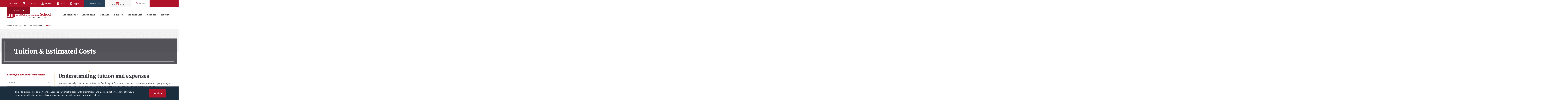

--- FILE ---
content_type: text/html; charset=utf-8
request_url: https://www.brooklaw.edu/Admissions/Tuition
body_size: 13158
content:



<!DOCTYPE html>
<html lang="en" dir="ltr">
<head>
    
<script>(function(w,d,s,l,i){w[l]=w[l]||[];w[l].push({'gtm.start':
        new Date().getTime(),event:'gtm.js'});var f=d.getElementsByTagName(s)[0],
        j=d.createElement(s),dl=l!='dataLayer'?'&l='+l:'';j.async=true;j.src=
        'https://www.googletagmanager.com/gtm.js?id='+i+dl;f.parentNode.insertBefore(j,f);
})(window,document,'script','dataLayer','GTM-NR569XB');</script>
    
<script>
    window.dataLayer = window.dataLayer || [];
    function gtag() { dataLayer.push(arguments); }
    gtag('js', new Date());
    gtag('config', 'UA-2059133-1');
    gtag('config', 'UA-2059133-3');
</script>
<script async src="https://www.googletagmanager.com/gtag/js?id=UA-2059133-3"></script>
<script type="text/javascript">
    var _monsido = _monsido || [];
    _monsido.push(['_setDomainToken', 'uK-mnQuaImGKI5jLIWzkPw']);
    _monsido.push(['_withStatistics', 'true']);
</script>
<script async src="//cdn.monsido.com/tool/javascripts/monsido.js"></script>
    

    <title>Brooklyn Law School - Tuition</title>


    <meta charset="UTF-8">
    <meta name="viewport" content="width=device-width, initial-scale=1.0, shrink-to-fit=no">
    <link rel="apple-touch-icon" sizes="180x180" href="/apple-touch-icon.png">
    <link rel="icon" type="image/png" sizes="32x32" href="/favicon-32x32.png">
    <link rel="icon" type="image/png" sizes="16x16" href="/favicon-16x16.png">
    <link rel="canonical" href="https://www.brooklaw.edu/Admissions/Tuition" />
    <link rel="manifest" href="/site.webmanifest">
    <meta name="msapplication-TileColor" content="#00aba9">
    <meta name="theme-color" content="#ffffff">

    <link rel="stylesheet" href="/css/main.css?v=CP0ekg7tDnNACU4PWLKJMx4OfEoYA6UzurOG-zSo0bM" />

    <script src="/Assets/uMarketingSuite/Scripts/uMarketingSuite.analytics.js"></script>

    

    



    
<script>var url="/umbraco/umarketingsuite/pagedata/ping",pageviewId="acfb1b2b3da6429d872b318fe84b5637";if("function"==typeof navigator.sendBeacon&&"function"==typeof Blob){var e=new Blob([pageviewId],{type:"text/plain"});navigator.sendBeacon(url,e)}else{var a=new XMLHttpRequest;a.open("POST",url,!1),a.setRequestHeader("Content-Type","text/plain"),a.send(pageviewId)}</script></head>
<body class="">
    
<noscript>
    <iframe src="https://www.googletagmanager.com/ns.html?id=GTM-NR569XB" height="0" width="0" style="display:none;visibility:hidden"></iframe>
</noscript>
        




    <div class="top">
        

<nav class="wrapper" aria-label="Main Navigation Menu">
    <a class="top__logo" href="/" aria-label="BLS Homepage Link"></a>
    <a class="top__burger"><span></span></a>
    <div class="top__menus">
        <form class="top__search" id="top-search" action="/search" method="get" role="search">
            <label for="site-search-query" class="hidden">Search</label>
            <input type="search" name="Query" id="site-search-query" placeholder="Enter search criteria" required />
            <button class="submit-button">Search</button>
            <a class="top__search__close" role="button" title="Close Search Bar"></a>
        </form>
        

<ul class="top__menu">
        <li>
            <a href="/admissions/" target="">Admissions</a>
                <a class="top__menu__caret"><span></span></a>
                <div class="top__submenu">
                    <a class="top__submenu__back" role="button">Back</a>

                    <a class="top__submenu__title" href="/admissions/" target="">Admissions</a>

                    <div class="top__submenu__menus">
                                <ul>
                                    
    <li class="">
        <a class="" href="/admissions/apply/flexible-jd/" target="">J.D. Applicants</a>
    </li>
    <li class="">
        <a class="" href="/admissions/apply/llm/" target="">LL.M. Applicants</a>
    </li>
    <li class="">
        <a class="" href="/admissions/apply/international/" target="">International Students</a>
    </li>
    <li class="">
        <a class="" href="/admissions/apply/joint-and-dual/" target="">Joint &amp; Dual Degree</a>
    </li>
    <li class="">
        <a class="" href="/admissions/apply/transfer/" target="">Transfer</a>
    </li>
    <li class="">
        <a class="" href="/admissions/apply/nonmatriculant/" target="">Visiting Nonmatriculant</a>
    </li>

                                </ul>
                                <ul>
                                    
    <li class="">
        <a class="" href="/academics/" target="">Explore Programs</a>
    </li>
    <li class="">
        <a class="" href="/admissions/tuition/" target="">Tuition</a>
    </li>
    <li class="">
        <a class="" href="/admissions/financial-aid/" target="">Financial Aid</a>
    </li>
    <li class="">
        <a class="" href="/admissions/visit-us/" target="">Visit Us</a>
    </li>
    <li class="">
        <a class="" href="/admissions/admission-stats/" target="">Admission Statistics</a>
    </li>
    <li class="">
        <a class="" href="/admissions/track-your-application/" target="">Track My Application</a>
    </li>

                                </ul>
                        <div class="top__submenu__article">
                                <div class="top__submenu__article__image">
                                    <img src="/media/lf2pdlvv/convocation_450x.jpg?width=168&amp;v=1daf97836bb0970" alt=""/>
                                </div>
                                <div class="top__submenu__article__copy">
                                    <div class="top__submenu__article__title">
                                        "You Belong Here" – 2024 Convocation Welcomes New Students with Oaths of Professionalism
                                    </div>
                                    <a href="/news-and-events/news/2024/08/ldquoyou-belong-hererdquo/" class="top__submenu__article__cta">
                                        <text>Read the Article</text>
                                    </a>
                                </div>

                                
<div class="top__submenu__article__socials socials socials--small">
        <a class="socials__social linkedin" href="https://www.linkedin.com/school/brooklyn-law-school/" target="_blank" aria-label="Follow on LinkedIn"></a>
        <a class="socials__social instagram" href="https://instagram.com/brooklynlawschool" target="_blank" aria-label="Follow on Instagram"></a>
        <a class="socials__social facebook" href="https://www.facebook.com/brooklynlawschool/" target="_blank" aria-label="Follow on Facebook"></a>
        <a class="socials__social twitter" href="https://twitter.com/brooklynlaw" target="_blank" aria-label="Follow on Twitter"></a>
        <a class="socials__social youtube" href="https://www.youtube.com/channel/UC5AsqFC7GeHWj7kx5SKsrRw" target="_blank" aria-label="Follow on YouTube"></a>
        <a class="socials__social flickr" href="https://www.flickr.com/photos/brooklynlawschool/albums" target="_blank" aria-label="Follow on Flickr"></a>
</div>
                        </div>
                    </div>
                </div>
        </li>
        <li>
            <a href="/academics/" target="">Academics</a>
                <a class="top__menu__caret"><span></span></a>
                <div class="top__submenu">
                    <a class="top__submenu__back" role="button">Back</a>

                    <a class="top__submenu__title" href="/academics/" target="">Academics</a>

                    <div class="top__submenu__menus">
                                <ul>
                                    
    <li class="">
        <a class="" href="/academics/jd-program/" target="">J.D. Programs</a>
    </li>
    <li class="">
        <a class="" href="/academics/international-programs/" target="">International Programs</a>
    </li>
    <li class="">
        <a class="" href="/courses/" target="">Course Offerings</a>
    </li>
    <li class="">
        <a class="" href="/academics/clinics-and-externships/" target="">Clinics &amp; Externships</a>
    </li>
    <li class="">
        <a class="" href="/academics/legal-writing-program/" target="">Legal Writing Program</a>
    </li>
    <li class="">
        <a class="" href="/academics/academic-success/" target="">Academic Success Program</a>
    </li>

                                </ul>
                                <ul>
                                    
    <li class="">
        <a class="" href="/media/jlfppzeh/2025-2026-academic-calendar_121225.pdf" target="_blank">Academic Calendar</a>
    </li>
    <li class="">
        <a class="" href="/academics/fellowships/" target="">Fellowships</a>
    </li>
    <li class="">
        <a class="" href="/academics/moot/" target="">Moot Court Honor Society</a>
    </li>
    <li class="">
        <a class="" href="/academics/adrhs/" target="">ADR Honor Society</a>
    </li>
    <li class="">
        <a class="" href="https://brooklynworks.brooklaw.edu/lawjournals/" target="_blank">Journals</a>
    </li>
    <li class="">
        <a class="" href="/academics/joint-domestic-degrees/" target="">Joint Domestic Degrees</a>
    </li>
    <li class="">
        <a class="" href="/academics/student-timelines/" target="">Student Timelines</a>
    </li>
    <li class="">
        <a class="" href="/academics/certificates/" target="">Certificates</a>
    </li>
    <li class="">
        <a class="" href="/academics/bar-examination-information/" target="">Bar Exam Info</a>
    </li>

                                </ul>
                        <div class="top__submenu__article">
                                <div class="top__submenu__article__image">
                                    <img src="/media/n3ifwdit/ranked38_400x.jpeg?width=168&amp;v=1daf93045a7eb30" alt="Ranked 38"/>
                                </div>
                                <div class="top__submenu__article__copy">
                                    <div class="top__submenu__article__title">
                                        Brooklyn Law Ranks 38<sup>th</sup> in National Law Journal's Go-To Law Schools
                                    </div>
                                    <a href="/news-and-events/news/2024/03/brooklyn-law-ranks-38th-on-national-law-journals-go-to-law-schools-ranking/" class="top__submenu__article__cta" target="_blank">
                                        <text>Read the Article</text>
                                    </a>
                                </div>

                                
<div class="top__submenu__article__socials socials socials--small">
        <a class="socials__social linkedin" href="https://www.linkedin.com/school/brooklyn-law-school/" target="_blank" aria-label="Follow on LinkedIn"></a>
        <a class="socials__social instagram" href="https://instagram.com/brooklynlawschool" target="_blank" aria-label="Follow on Instagram"></a>
        <a class="socials__social facebook" href="https://www.facebook.com/brooklynlawschool/" target="_blank" aria-label="Follow on Facebook"></a>
        <a class="socials__social twitter" href="https://twitter.com/brooklynlaw" target="_blank" aria-label="Follow on Twitter"></a>
        <a class="socials__social youtube" href="https://www.youtube.com/channel/UC5AsqFC7GeHWj7kx5SKsrRw" target="_blank" aria-label="Follow on YouTube"></a>
        <a class="socials__social flickr" href="https://www.flickr.com/photos/brooklynlawschool/albums" target="_blank" aria-label="Follow on Flickr"></a>
</div>
                        </div>
                    </div>
                </div>
        </li>
        <li>
            <a href="/centers/" target="">Centers</a>
                <a class="top__menu__caret"><span></span></a>
                <div class="top__submenu">
                    <a class="top__submenu__back" role="button">Back</a>

                    <a class="top__submenu__title" href="/centers/" target="">Centers</a>

                    <div class="top__submenu__menus">
                                <ul>
                                    
    <li class="">
        <a class="" href="/centers/cube/" target="">CUBE</a>
    </li>
    <li class="">
        <a class="" href="/centers/business-law/" target="">Business Law &amp; Regulation</a>
    </li>
    <li class="">
        <a class="" href="/centers/international-business-law/" target="">International Business Law</a>
    </li>
    <li class="">
        <a class="" href="/centers/center-for-criminal-justice/" target="">Criminal Justice</a>
    </li>
    <li class="">
        <a class="" href="/centers/health-center/" target="">Health, Science &amp; Public Policy</a>
    </li>
    <li class="">
        <a class="" href="/centers/language-center/" target="">Law, Language &amp; Cognition</a>
    </li>
    <li class="">
        <a class="" href="/centers/public-service/" target="">Public Service Law Center</a>
    </li>

                                </ul>
                                <ul>
                                    
    <li class="">
        <a class="" href="/academics/certificates/" target="">Certificates</a>
    </li>

                                </ul>
                        <div class="top__submenu__article">
                                <div class="top__submenu__article__image">
                                    <img src="/media/c05oaft2/publicservice_400x.jpg?width=168&amp;v=1daf93046400c80" alt="Public Service Awards"/>
                                </div>
                                <div class="top__submenu__article__copy">
                                    <div class="top__submenu__article__title">
                                        Public Service Awards Honor Class of ’24 and Field Professionals
                                    </div>
                                    <a href="/news-and-events/news/2024/04/public-service-awards-honors-the-contributions-of-class-of-24-and-professionals-in-the-field/" class="top__submenu__article__cta" target="">
                                        <text>Read the Article</text>
                                    </a>
                                </div>

                                
<div class="top__submenu__article__socials socials socials--small">
        <a class="socials__social linkedin" href="https://www.linkedin.com/school/brooklyn-law-school/" target="_blank" aria-label="Follow on LinkedIn"></a>
        <a class="socials__social instagram" href="https://instagram.com/brooklynlawschool" target="_blank" aria-label="Follow on Instagram"></a>
        <a class="socials__social facebook" href="https://www.facebook.com/brooklynlawschool/" target="_blank" aria-label="Follow on Facebook"></a>
        <a class="socials__social twitter" href="https://twitter.com/brooklynlaw" target="_blank" aria-label="Follow on Twitter"></a>
        <a class="socials__social youtube" href="https://www.youtube.com/channel/UC5AsqFC7GeHWj7kx5SKsrRw" target="_blank" aria-label="Follow on YouTube"></a>
        <a class="socials__social flickr" href="https://www.flickr.com/photos/brooklynlawschool/albums" target="_blank" aria-label="Follow on Flickr"></a>
</div>
                        </div>
                    </div>
                </div>
        </li>
        <li>
            <a href="/faculty/" target="">Faculty</a>
                <a class="top__menu__caret"><span></span></a>
                <div class="top__submenu">
                    <a class="top__submenu__back" role="button">Back</a>

                    <a class="top__submenu__title" href="/faculty/" target="">Faculty</a>

                    <div class="top__submenu__menus">
                                <ul>
                                    
    <li class="">
        <a class="" href="/faculty/faculty-directory/" target="">Faculty Directory</a>
    </li>
    <li class="">
        <a class="" href="/faculty/faculty-scholarship/" target="">Faculty Scholarship</a>
    </li>

                                </ul>
                                <ul>
                                    
    <li class="">
        <a class="" href="/news-and-events/news/" target="|Custom">Faculty News</a>
    </li>
    <li class="">
        <a class="" href="/press-room/" target="">Faculty Experts Guide</a>
    </li>
    <li class="">
        <a class="" href="https://brooklynworks.brooklaw.edu/" target="_blank">BrooklynWorks</a>
    </li>
    <li class="">
        <a class="" href="http://papers.ssrn.com/sol3/JELJOUR_Results.cfm?form_name=journalbrowse&amp;journal_id=487982" target="_blank">SSRN</a>
    </li>
    <li class="">
        <a class="" href="/academics/international-programs/visiting-scholar-program/" target="">Visiting Scholar Program</a>
    </li>

                                </ul>
                        <div class="top__submenu__article">
                                <div class="top__submenu__article__image">
                                    <img src="/media/am4fxhzk/ristroph_alice450x.jpg?width=168&amp;v=1db092db59cebe0" alt=""/>
                                </div>
                                <div class="top__submenu__article__copy">
                                    <div class="top__submenu__article__title">
                                        Professor Alice Ristroph Named to Les Fagen Professorship
                                    </div>
                                    <a href="/news-and-events/news/2024/06/professor-alice-ristroph-named-to-fagen-professorship/" class="top__submenu__article__cta" target="">
                                        <text>Read the Article</text>
                                    </a>
                                </div>

                                
<div class="top__submenu__article__socials socials socials--small">
        <a class="socials__social linkedin" href="https://www.linkedin.com/school/brooklyn-law-school/" target="_blank" aria-label="Follow on LinkedIn"></a>
        <a class="socials__social instagram" href="https://instagram.com/brooklynlawschool" target="_blank" aria-label="Follow on Instagram"></a>
        <a class="socials__social facebook" href="https://www.facebook.com/brooklynlawschool/" target="_blank" aria-label="Follow on Facebook"></a>
        <a class="socials__social twitter" href="https://twitter.com/brooklynlaw" target="_blank" aria-label="Follow on Twitter"></a>
        <a class="socials__social youtube" href="https://www.youtube.com/channel/UC5AsqFC7GeHWj7kx5SKsrRw" target="_blank" aria-label="Follow on YouTube"></a>
        <a class="socials__social flickr" href="https://www.flickr.com/photos/brooklynlawschool/albums" target="_blank" aria-label="Follow on Flickr"></a>
</div>
                        </div>
                    </div>
                </div>
        </li>
        <li>
            <a href="/student-life/" target="">Student Life</a>
                <a class="top__menu__caret"><span></span></a>
                <div class="top__submenu">
                    <a class="top__submenu__back" role="button">Back</a>

                    <a class="top__submenu__title" href="/student-life/" target="">Student Life</a>

                    <div class="top__submenu__menus">
                                <ul>
                                    
    <li class="">
        <a class="" href="/student-life/residence-life/" target="">Residence Life</a>
    </li>
    <li class="">
        <a class="" href="/student-life/student-organizations/" target="">Student Organizations</a>
    </li>
    <li class="">
        <a class="" href="/student-life/health-and-wellness/" target="">Health &amp; Wellness</a>
    </li>
    <li class="">
        <a class="" href="/student-life/campus-essentials/" target="">Campus Essentials</a>
    </li>

                                </ul>
                                <ul>
                                    
    <li class="">
        <a class="" href="https://blsconnect.brooklaw.edu/" target="_blank">BLS Connect</a>
    </li>
    <li class="">
        <a class="" href="/safety-and-security/" target="">Safety &amp; Security</a>
    </li>
    <li class="">
        <a class="" href="/maps-directions-parking/" target="">Campus Map</a>
    </li>
    <li class="">
        <a class="" href="/academics/student-timelines/" target="">Student Timelines</a>
    </li>
    <li class="">
        <a class="" href="/student-life/meet-the-team/">Meet the Team</a>
    </li>

                                </ul>
                        <div class="top__submenu__article">
                                <div class="top__submenu__article__image">
                                    <img src="/media/0fhbimyq/edny-day-400-x-400.png?width=168&amp;v=1daf93048285480" alt="EDNY Day "/>
                                </div>
                                <div class="top__submenu__article__copy">
                                    <div class="top__submenu__article__title">
                                        Students Learn and Meet with Prominent Judges at EDNY Day
                                    </div>
                                    <a href="/news-and-events/news/2024/03/students-learn-and-meet-with-prominent-judges-from-the-eastern-district-of-new-york-at-edny-day/#schoolyear" class="top__submenu__article__cta" target="_blank">
                                        <text>Read the Article</text>
                                    </a>
                                </div>

                                
<div class="top__submenu__article__socials socials socials--small">
        <a class="socials__social linkedin" href="https://www.linkedin.com/school/brooklyn-law-school/" target="_blank" aria-label="Follow on LinkedIn"></a>
        <a class="socials__social instagram" href="https://instagram.com/brooklynlawschool" target="_blank" aria-label="Follow on Instagram"></a>
        <a class="socials__social facebook" href="https://www.facebook.com/brooklynlawschool/" target="_blank" aria-label="Follow on Facebook"></a>
        <a class="socials__social twitter" href="https://twitter.com/brooklynlaw" target="_blank" aria-label="Follow on Twitter"></a>
        <a class="socials__social youtube" href="https://www.youtube.com/channel/UC5AsqFC7GeHWj7kx5SKsrRw" target="_blank" aria-label="Follow on YouTube"></a>
        <a class="socials__social flickr" href="https://www.flickr.com/photos/brooklynlawschool/albums" target="_blank" aria-label="Follow on Flickr"></a>
</div>
                        </div>
                    </div>
                </div>
        </li>
        <li>
            <a href="/careers/" target="">Careers</a>
                <a class="top__menu__caret"><span></span></a>
                <div class="top__submenu">
                    <a class="top__submenu__back" role="button">Back</a>

                    <a class="top__submenu__title" href="/careers/" target="">Careers</a>

                    <div class="top__submenu__menus">
                                <ul>
                                    
    <li class="">
        <a class="" href="/careers/career-programs/" target="">Career Programs</a>
    </li>
    <li class="">
        <a class="" href="/careers/for-students/" target="">For Students</a>
    </li>
    <li class="">
        <a class="" href="/careers/for-employers/" target="">For Employers</a>
    </li>
    <li class="">
        <a class="" href="/careers/employment-profiles/" target="">Employment Profiles</a>
    </li>
    <li class="">
        <a class="" href="/careers/faqs/" target="">FAQs</a>
    </li>

                                </ul>
                                <ul>
                                    
    <li class="">
        <a class="" href="https://law-brooklaw-csm.symplicity.com/" target="_blank">Symplicity Job Database</a>
    </li>
    <li class="">
        <a class="" href="/alumni/" target="">Alumni</a>
    </li>
    <li class="">
        <a class="" href="/alumni/get-involved/remote-alumni-advisors/" target="|Custom">Remote Alumni Advisors</a>
    </li>
    <li class="">
        <a class="" href="/careers/meet-the-team/" target="|Custom">Meet the Team</a>
    </li>

                                </ul>
                        <div class="top__submenu__article">
                                <div class="top__submenu__article__image">
                                    <img src="/media/jullfsfo/meetthefirms_400x.jpg?width=168&amp;v=1daf93051bfed50" alt="Meet the Firms"/>
                                </div>
                                <div class="top__submenu__article__copy">
                                    <div class="top__submenu__article__title">
                                        New ‘Meet the Law Firms’ Event Gives 1L Students Early Intro to Big Law
                                    </div>
                                    <a href="/news-and-events/news/2024/03/new-meet-the-law-firms-event-gives-1l-students-early-intro-to-big-law/" class="top__submenu__article__cta" target="_blank">
                                        <text>Read the Article</text>
                                    </a>
                                </div>

                                
<div class="top__submenu__article__socials socials socials--small">
        <a class="socials__social linkedin" href="https://www.linkedin.com/school/brooklyn-law-school/" target="_blank" aria-label="Follow on LinkedIn"></a>
        <a class="socials__social instagram" href="https://instagram.com/brooklynlawschool" target="_blank" aria-label="Follow on Instagram"></a>
        <a class="socials__social facebook" href="https://www.facebook.com/brooklynlawschool/" target="_blank" aria-label="Follow on Facebook"></a>
        <a class="socials__social twitter" href="https://twitter.com/brooklynlaw" target="_blank" aria-label="Follow on Twitter"></a>
        <a class="socials__social youtube" href="https://www.youtube.com/channel/UC5AsqFC7GeHWj7kx5SKsrRw" target="_blank" aria-label="Follow on YouTube"></a>
        <a class="socials__social flickr" href="https://www.flickr.com/photos/brooklynlawschool/albums" target="_blank" aria-label="Follow on Flickr"></a>
</div>
                        </div>
                    </div>
                </div>
        </li>
        <li>
            <a href="/library/" target="">Library</a>
                <a class="top__menu__caret"><span></span></a>
                <div class="top__submenu">
                    <a class="top__submenu__back" role="button">Back</a>

                    <a class="top__submenu__title" href="/library/" target="">Library</a>

                    <div class="top__submenu__menus">
                                <ul>
                                    
    <li class="">
        <a class="" href="https://guides.brooklaw.edu/LibraryOverview" target="_blank">Library Policies</a>
    </li>
    <li class="">
        <a class="" href="http://libraryreservations.brooklaw.edu/spaces" target="_blank">Book a Study Room</a>
    </li>
    <li class="">
        <a class="" href="/library/printing-and-scanning/" target="">Printing &amp; Scanning</a>
    </li>
    <li class="">
        <a class="" href="https://askthelibrary.brooklaw.edu/search/" target="_blank">Library FAQs</a>
    </li>
    <li class="">
        <a class="" href="http://guides.brooklaw.edu/" target="_blank">Research Guides</a>
    </li>
    <li class="">
        <a class="" href="https://guides.brooklaw.edu/faculty/" target="_blank">Faculty Services</a>
    </li>
    <li class="">
        <a class="" href="/library/proxy-server/" target="">Remote Access</a>
    </li>
    <li class="">
        <a class="" href="/library/library-staff/" target="">About the Library</a>
    </li>

                                </ul>
                                <ul>
                                    
    <li class="">
        <a class="" href="https://libraryreservations.brooklaw.edu/hours" target="_blank">Library Hours</a>
    </li>
    <li class="">
        <a class="" href="https://brooklynworks.brooklaw.edu/" target="_blank">BrooklynWorks</a>
    </li>
    <li class="">
        <a class="" href="https://guides.brooklaw.edu/blogs/LibraryOverview/bls-library-blog" target="_blank">Library Blog</a>
    </li>

                                </ul>
                        <div class="top__submenu__article">
                                <div class="top__submenu__article__image">
                                    <img src="/media/je3d0r43/persson_brittany.jpeg?width=168&amp;v=1daf930496f5370" alt="Brittany Persson"/>
                                </div>
                                <div class="top__submenu__article__copy">
                                    <div class="top__submenu__article__title">
                                        Brittany Persson &rsquo;07 on AI&rsquo;s Impact on Research, Her First Year as Library Director
                                    </div>
                                    <a href="https://lawnotes.brooklaw.edu/issue/fall-2023/brittany-persson-07-on-ais-impact-on-research-her-first-year-as-library-director/" class="top__submenu__article__cta" target="_blank">
                                        <text>Read in Brooklyn Law Notes</text>
                                    </a>
                                </div>

                                
<div class="top__submenu__article__socials socials socials--small">
        <a class="socials__social linkedin" href="https://www.linkedin.com/school/brooklyn-law-school/" target="_blank" aria-label="Follow on LinkedIn"></a>
        <a class="socials__social instagram" href="https://instagram.com/brooklynlawschool" target="_blank" aria-label="Follow on Instagram"></a>
        <a class="socials__social facebook" href="https://www.facebook.com/brooklynlawschool/" target="_blank" aria-label="Follow on Facebook"></a>
        <a class="socials__social twitter" href="https://twitter.com/brooklynlaw" target="_blank" aria-label="Follow on Twitter"></a>
        <a class="socials__social youtube" href="https://www.youtube.com/channel/UC5AsqFC7GeHWj7kx5SKsrRw" target="_blank" aria-label="Follow on YouTube"></a>
        <a class="socials__social flickr" href="https://www.flickr.com/photos/brooklynlawschool/albums" target="_blank" aria-label="Follow on Flickr"></a>
</div>
                        </div>
                    </div>
                </div>
        </li>
        <li>
            <a href="/alumni/" target="">Alumni</a>
                <a class="top__menu__caret"><span></span></a>
                <div class="top__submenu">
                    <a class="top__submenu__back" role="button">Back</a>

                    <a class="top__submenu__title" href="/alumni/" target="">Alumni</a>

                    <div class="top__submenu__menus">
                                <ul>
                                    
    <li class="">
        <a class="" href="/alumni/get-involved/alumni-association/" target="">Membership &amp; Benefits</a>
    </li>
    <li class="">
        <a class="" href="/alumni/alumni-events/" target="">Alumni Events</a>
    </li>
    <li class="">
        <a class="" href="/alumni/class-notes/" target="">Class Updates</a>
    </li>
    <li class="">
        <a class="" href="/alumni/get-involved/wln/" target="">Women&#x27;s Leadership Network</a>
    </li>
    <li class="">
        <a class="" href="/alumni/get-involved/" target="">Get Involved</a>
    </li>
    <li class="">
        <a class="" href="/giving/" target="">Give to Brooklyn Law School</a>
    </li>
    <li class="">
        <a class="" href="/alumni/" target="">Alumni Directory</a>
    </li>

                                </ul>
                                <ul>
                                    
    <li class="">
        <a class="" href="/alumni/update-your-info/" target="">Update Your Information</a>
    </li>
    <li class="">
        <a class="" href="/alumni/financial-aid/" target="">Financial Aid</a>
    </li>
    <li class="">
        <a class="" href="/alumni/career-resources/" target="">Career Resources</a>
    </li>
    <li class="">
        <a class="" href="/academics/bar-examination-information/" target="">Bar Exam Information</a>
    </li>
    <li class="">
        <a class="" href="/news-and-events/archive/" target="|Custom">The Brooklyn Law Bridge</a>
    </li>

                                </ul>
                        <div class="top__submenu__article">
                                <div class="top__submenu__article__image">
                                    <img src="/media/hj5pupkv/grubmanchair_400x.jpg?width=168&amp;v=1daf93048ce3170" alt="Allen Grubman"/>
                                </div>
                                <div class="top__submenu__article__copy">
                                    <div class="top__submenu__article__title">
                                        Community Celebrates Allen and Deborah Grubman’s Gift for Media and Entertainment Law Chair
                                    </div>
                                    <a href="/news-and-events/news/2024/02/community-celebrates-allen-and-deborah-grubmans-gift-to-establish-chair-media-and-entertainment/" class="top__submenu__article__cta" target="_blank">
                                        <text>Read in Brooklyn Law Notes</text>
                                    </a>
                                </div>

                                
<div class="top__submenu__article__socials socials socials--small">
        <a class="socials__social linkedin" href="https://www.linkedin.com/school/brooklyn-law-school/" target="_blank" aria-label="Follow on LinkedIn"></a>
        <a class="socials__social instagram" href="https://instagram.com/brooklynlawschool" target="_blank" aria-label="Follow on Instagram"></a>
        <a class="socials__social facebook" href="https://www.facebook.com/brooklynlawschool/" target="_blank" aria-label="Follow on Facebook"></a>
        <a class="socials__social twitter" href="https://twitter.com/brooklynlaw" target="_blank" aria-label="Follow on Twitter"></a>
        <a class="socials__social youtube" href="https://www.youtube.com/channel/UC5AsqFC7GeHWj7kx5SKsrRw" target="_blank" aria-label="Follow on YouTube"></a>
        <a class="socials__social flickr" href="https://www.flickr.com/photos/brooklynlawschool/albums" target="_blank" aria-label="Follow on Flickr"></a>
</div>
                        </div>
                    </div>
                </div>
        </li>
</ul>
        <div class="top__supermenus">
            <div class="top__supermenus__wrap">
                <div class="supermenu">
                    <ul>
                        
    <li class="">
        <a class="" href="/about-us/" target="_blank">About Us</a>
    </li>
    <li class="">
        <a class="contact-us" href="/contact-us/">Contact Us</a>
    </li>
    <li class="">
        <a class="visit" href="/maps-directions-parking/">Visit Us</a>
    </li>
    <li class="">
        <a class="give" href="/giving/">Give</a>
    </li>
    <li class="">
        <a class="apply" href="/admissions/apply/">Apply</a>
    </li>

                    </ul>
                </div>
                <div class="supermenu supermenu--explore">
                    <div class="supermenu__title">Explore</div>
                    <ul>
                        
    <li class="">
        <a class="" href="/media/jlfppzeh/2025-2026-academic-calendar_121225.pdf">Academic Calendar</a>
    </li>
    <li class="">
        <a class="" href="/the-brooklyn-law-bridge/feb-2025/">The Brooklyn Law Bridge</a>
    </li>
    <li class="">
        <a class="" href="/courses/">Course Offerings</a>
    </li>
    <li class="">
        <a class="" href="/news-and-events/">News &amp; Events</a>
    </li>
    <li class="">
        <a class="" href="https://shop.brooklaw.edu/">Online Apparel Store</a>
    </li>
    <li class="">
        <a class="" href="http://brooklaw.textbookx.com/institutional/index.php">Online Bookstore</a>
    </li>
    <li class="">
        <a class="" href="/press-room/">Press Room</a>
    </li>

                    </ul>
                </div>
                <a href="https://blsconnect.brooklaw.edu" aria-label="BLS Connect Logo Link" class="supermenu supermenu--connect" rel="noopener noreferrer"></a>
                <div class="supermenu supermenu--search visible-desktop">
                    <div class="supermenu__title">Search</div>
                </div>
                
<div class="supermenu supermenu--follow visible-desktop">
    <div class="supermenu__title">Follow Us</div>
    <ul>
                <li>
                    <a class="linkedin" href="https://www.linkedin.com/school/brooklyn-law-school/" target="_blank">LinkedIn</a>
                </li>
                <li>
                    <a class="instagram" href="https://instagram.com/brooklynlawschool" target="_blank">Instagram</a>
                </li>
                <li>
                    <a class="facebook" href="https://www.facebook.com/brooklynlawschool/" target="_blank">Facebook</a>
                </li>
                <li>
                    <a class="twitter" href="https://twitter.com/brooklynlaw" target="_blank">Twitter</a>
                </li>
                <li>
                    <a class="youtube" href="https://www.youtube.com/channel/UC5AsqFC7GeHWj7kx5SKsrRw" target="_blank">YouTube</a>
                </li>
                <li>
                    <a class="flickr" href="https://www.flickr.com/photos/brooklynlawschool/albums" target="_blank">Flickr</a>
                </li>
    </ul>
</div>
            </div>
        </div>
    </div>
</nav>
    </div>

    


<nav class="breadcrumbs" aria-label="breadcrumbs">
    <ul class="wrapper">
            <li>
                <a href="/">
                    Home
                </a>
            </li>
            <li>
                <a href="/admissions/">
                    Brooklyn Law School Admissions
                </a>
            </li>
            <li aria-current="page">
                Tuition
            </li>
    </ul>
</nav>



<div role="banner" class="banner banner--plain" style="background-image: url(/media/jvwhou2s/performance-bg-1.png?width=1600&amp;amp;v=1daf930d2e6abd0)">
    <div class="banner__title small">
        <h1>
            Tuition & Estimated Costs
        </h1>
        <div class="dropdot dropdot--over"></div>
    </div>
</div>

<main>
    


<section class="topics cms topics--cms   block">
    <div class="wrapper mobile-wrapper">
            <div class="topics__anchors sidebar">
                <div class="sidebar__content-area ">

                        




<nav class="sidebar__navigation" aria-label="Related Page Navigation">
    <div class="accordion hidden-desktop">
        <div class="accordion__items">
            <div class="accordion__item active">
                <div class="accordion__item__title sidebar__title">
                    <a href="/admissions/" aria-label="Parent Page Brooklyn Law School Admissions">
                        Brooklyn Law School Admissions
                    </a>
                </div>
                <div class="accordion__item__content sidebar__items">
                <a class="sidebar__item  sibling-nav" href="/admissions/apply/">Apply</a>
        <a class="sidebar__item  sibling-nav active-sibling  " href="/admissions/tuition/">
            Tuition
        </a>
                <a class="sidebar__item  sibling-nav" href="/admissions/financial-aid/">Financial Aid</a>
                <a class="sidebar__item  sibling-nav" href="/admissions/visit-us/">Visit Us</a>
                <a class="sidebar__item  sibling-nav" href="/admissions/admission-stats/">Admission Statistics</a>
                <a class="sidebar__item  sibling-nav" href="/admissions/track-your-application/">Track Your Application</a>
                </div>
            </div>
        </div>
    </div>
    <div class="sidebar__navigation__sibling-desktop visible-desktop">
        <div class="sidebar__title">
            <a href="/admissions/" aria-label="Parent Page Brooklyn Law School Admissions">
                Brooklyn Law School Admissions
            </a>
        </div>
        <div class="sidebar__items sidebar__items--desktop ">
                <a class="sidebar__item  sibling-nav" href="/admissions/apply/">Apply</a>
        <a class="sidebar__item  sibling-nav active-sibling  " href="/admissions/tuition/">
            Tuition
        </a>
                <a class="sidebar__item  sibling-nav" href="/admissions/financial-aid/">Financial Aid</a>
                <a class="sidebar__item  sibling-nav" href="/admissions/visit-us/">Visit Us</a>
                <a class="sidebar__item  sibling-nav" href="/admissions/admission-stats/">Admission Statistics</a>
                <a class="sidebar__item  sibling-nav" href="/admissions/track-your-application/">Track Your Application</a>
        </div>
    </div>
</nav>




                        

                        

                        

                </div>
            </div>
        <div class="topics__content cms">

            
    <div class="topics__section topics__section--spaced" id="name">
        

        
<h2>Understanding tuition and expenses</h2>
<p>Because Brooklyn Law School offers the flexibility of full-time 3-year and part-time 4-year J.D. programs, as well as LL.M. and joint degree options, annual costs will vary between these different options.</p>
<p>All J.D. students must earn a minimum of 85 credits to graduate, and standard tuition covers those 85 credits, plus an additional optional 3 free credits for a total of 88 credits. &nbsp;</p>
<p>Your actual cost for housing, living expenses, books, and transportation could be significantly less than the amounts listed above. Students who take loans are encouraged to borrow the minimum amount necessary to meet their basic educational needs. Our <a href="mailto:fa.app@brooklaw.edu">Financial Aid team</a> is here to help you navigate and understand your choices.</p>
<p><a href="/media/x0pbfwbx/withdrawal-and-leave-of-absence-policy.pdf">Withdrawal and Leave of Absence Refund Policy</a></p>

    


    </div>
    <div class="topics__section " id="name">
        

        
<h3>3-Year (Standard) J.D. Program (2025 - 2026)</h3>
<p>Below are annual cost of attendance estimates based on a typical academic year:</p>
<table border="0" style="margin: 0px; padding: 0px 0px 1em; border: 0px currentcolor; width: 519px; height: 453.5px; border-spacing: 0px;">
<tbody>
<tr style="margin: 0px; padding: 0px; border: 0px currentcolor; height: 50.5px;">
<td colspan="3" style="margin: 0px; padding: 0px; border: 0px currentcolor; text-align: center; width: 519px; height: 50.5px;">
<p><strong>FIRST YEAR</strong></p>
</td>
</tr>
<tr style="margin: 0px; padding: 0px; border: 0px currentcolor; height: 18.5px;">
<td colspan="3" style="margin: 0px; padding: 0px; border: 0px currentcolor; text-align: center; width: 519px; height: 18.5px;">&nbsp;</td>
</tr>
<tr style="margin: 0px; padding: 0px; border: 0px currentcolor; height: 37px;">
<td style="margin: 0px; padding: 0px; border: 0px currentcolor; text-align: left; width: 233.188px; height: 37px;">&nbsp;</td>
<td style="margin: 0px; padding: 0px; border: 0px currentcolor; text-align: right; width: 149.25px; height: 37px;"><em style="margin: 0px; padding: 0px; border: 0px currentColor;">Living&nbsp; Independently</em></td>
<td style="margin: 0px; padding: 0px; border: 0px currentcolor; text-align: right; width: 136.562px; height: 37px;"><em style="margin: 0px; padding: 0px; border: 0px currentColor;">&nbsp;Living with Parents</em></td>
</tr>
<tr style="margin: 0px; padding: 0px; border: 0px currentcolor; height: 18.5px;">
<td style="margin: 0px; padding: 0px; border: 0px currentcolor; text-align: left; width: 233.188px; height: 18.5px;"><span style="font-family: arial; font-size: 13px;">Tuition </span></td>
<td style="margin: 0px; padding: 0px; border: 0px currentcolor; text-align: right; width: 149.25px; height: 18.5px;"><span style="font-family: arial; font-size: 13px;">$75,496</span></td>
<td style="margin: 0px; padding: 0px; border: 0px currentcolor; text-align: right; width: 136.562px; height: 18.5px;"><span style="font-family: arial; font-size: 13px;">$75,496</span></td>
</tr>
<tr style="margin: 0px; padding: 0px; border: 0px currentcolor; height: 92.5px;">
<td style="margin: 0px; padding: 0px; border: 0px currentcolor; text-align: left; width: 233.188px; height: 92.5px;">
<p style="text-align: left;"><span style="font-family: arial; font-size: 13px;"><span style="font-family: arial;">General Fees</span></span></p>
<p style="text-align: left;"><span style="font-family: arial; font-size: 13px;">Registration Fee (one-time fee for entering students)</span></p>
</td>
<td style="margin: 0px; padding: 0px; border: 0px currentcolor; text-align: right; width: 149.25px; height: 92.5px;">
<p><span style="font-family: arial; font-size: 13px;">$1400</span></p>
<p><span style="font-family: arial; font-size: 13px;">$50</span></p>
</td>
<td style="margin: 0px; padding: 0px; border: 0px currentcolor; text-align: right; width: 136.562px; height: 92.5px;">
<p><span style="font-family: arial; font-size: 13px;">$1400</span></p>
<p><span style="font-family: arial; font-size: 13px;">$50</span></p>
</td>
</tr>
<tr style="margin: 0px; padding: 0px; border: 0px currentcolor; height: 50.5px;">
<td style="margin: 0px; padding: 0px; border: 0px currentcolor; text-align: left; width: 233.188px; height: 50.5px;">
<p><span style="font-family: arial; font-size: 13px;"><strong style="margin: 0px; padding: 0px; border: 0px currentcolor;">Total Tuition and Fees</strong></span></p>
</td>
<td style="margin: 0px; padding: 0px; border: 0px currentcolor; text-align: right; width: 149.25px; height: 50.5px;"><span style="font-family: arial;"><strong style="margin: 0px; padding: 0px; border: 0px currentColor;"><span style="font-size: 13px;">$76,946</span></strong></span></td>
<td style="margin: 0px; padding: 0px; border: 0px currentcolor; text-align: right; width: 136.562px; height: 50.5px;"><span style="font-family: arial;"><strong style="margin: 0px; padding: 0px; border: 0px currentColor;"><span style="font-size: 13px;">$76,946</span></strong></span></td>
</tr>
<tr style="margin: 0px; padding: 0px; border: 0px currentcolor; height: 18.5px;">
<td colspan="3" style="margin: 0px; padding: 0px; border: 0px currentcolor; text-align: right; width: 519px; height: 18.5px;"><hr style="height: 0.5px; color: #cccccc;"></td>
</tr>
<tr style="margin: 0px; padding: 0px; border: 0px currentcolor; height: 18.5px;">
<td style="margin: 0px; padding: 0px; border: 0px currentcolor; text-align: left; width: 233.188px; height: 18.5px;"><span style="font-family: arial; font-size: 13px;">Books</span></td>
<td style="margin: 0px; padding: 0px; border: 0px currentcolor; text-align: right; width: 149.25px; height: 18.5px;"><span style="font-family: arial; font-size: 13px;">$2,000</span></td>
<td style="margin: 0px; padding: 0px; border: 0px currentcolor; text-align: right; width: 136.562px; height: 18.5px;"><span style="font-family: arial; font-size: 13px;">$2,000</span></td>
</tr>
<tr style="margin: 0px; padding: 0px; border: 0px currentcolor; height: 18.5px;">
<td style="margin: 0px; padding: 0px; border: 0px currentcolor; text-align: left; width: 233.188px; height: 18.5px;"><span style="font-family: arial; font-size: 13px;">Housing</span></td>
<td style="margin: 0px; padding: 0px; border: 0px currentcolor; text-align: right; width: 149.25px; height: 18.5px;"><span style="font-family: arial; font-size: 13px;">$24,765</span></td>
<td style="margin: 0px; padding: 0px; border: 0px currentcolor; text-align: right; width: 136.562px; height: 18.5px;"><span style="font-family: arial; font-size: 13px;">$0</span></td>
</tr>
<tr style="margin: 0px; padding: 0px; border: 0px currentcolor; height: 18.5px;">
<td style="margin: 0px; padding: 0px; border: 0px currentcolor; text-align: left; width: 233.188px; height: 18.5px;"><span style="font-family: arial; font-size: 13px;">Living Expenses</span></td>
<td style="margin: 0px; padding: 0px; border: 0px currentcolor; text-align: right; width: 149.25px; height: 18.5px;"><span style="font-family: arial; font-size: 13px;">$7,000</span></td>
<td style="margin: 0px; padding: 0px; border: 0px currentcolor; text-align: right; width: 136.562px; height: 18.5px;"><span style="font-family: arial; font-size: 13px;">$7,000</span></td>
</tr>
<tr style="margin: 0px; padding: 0px; border: 0px currentcolor; height: 18.5px;">
<td style="margin: 0px; padding: 0px; border: 0px currentcolor; text-align: left; width: 233.188px; height: 18.5px;"><span style="font-family: arial; font-size: 13px;">Utilities</span></td>
<td style="margin: 0px; padding: 0px; border: 0px currentcolor; text-align: right; width: 149.25px; height: 18.5px;"><span style="font-family: arial; font-size: 13px;">$1,575</span></td>
<td style="margin: 0px; padding: 0px; border: 0px currentcolor; text-align: right; width: 136.562px; height: 18.5px;"><span style="font-family: arial; font-size: 13px;">$1,575</span></td>
</tr>
<tr style="margin: 0px; padding: 0px; border: 0px currentcolor; height: 18.5px;">
<td style="margin: 0px; padding: 0px; border: 0px currentcolor; text-align: left; width: 233.188px; height: 18.5px;"><span style="font-family: arial; font-size: 13px;">Transportation</span></td>
<td style="margin: 0px; padding: 0px; border: 0px currentcolor; text-align: right; width: 149.25px; height: 18.5px;"><span style="font-family: arial; font-size: 13px;">$1,188</span></td>
<td style="margin: 0px; padding: 0px; border: 0px currentcolor; text-align: right; width: 136.562px; height: 18.5px;"><span style="font-family: arial; font-size: 13px;">$1,188</span></td>
</tr>
<tr style="margin: 0px; padding: 0px; border: 0px currentcolor; height: 19px;">
<td style="margin: 0px; padding: 0px; border: 0px currentcolor; text-align: left; width: 233.188px; height: 19px;"><span style="font-family: arial;"><strong style="margin: 0px; padding: 0px; border: 0px currentColor;"><span style="font-size: 13px;">Total Living Expenses</span></strong></span></td>
<td style="margin: 0px; padding: 0px; border: 0px currentcolor; text-align: right; width: 149.25px; height: 19px;"><span style="font-family: arial;"><strong style="margin: 0px; padding: 0px; border: 0px currentColor;"><span style="font-size: 13px;">$36,528</span></strong></span></td>
<td style="margin: 0px; padding: 0px; border: 0px currentcolor; text-align: right; width: 136.562px; height: 19px;"><span style="font-family: arial;"><strong style="margin: 0px; padding: 0px; border: 0px currentColor;"><span style="font-size: 13px;">$11,763</span></strong></span></td>
</tr>
<tr style="margin: 0px; padding: 0px; border: 0px currentcolor; height: 18.5px;">
<td colspan="3" style="margin: 0px; padding: 0px; border: 0px currentcolor; text-align: right; width: 519px; height: 18.5px;"><hr style="height: 0.5px; color: #cccccc;"></td>
</tr>
<tr style="margin: 0px; padding: 0px; border: 0px currentcolor; height: 19px;">
<td style="margin: 0px; padding: 0px; border: 0px currentcolor; text-align: left; width: 233.188px; height: 19px;"><span style="font-family: arial;"><strong style="margin: 0px; padding: 0px; border: 0px currentColor;"><span style="font-size: 13px;">Cost of Attendance</span></strong></span></td>
<td style="margin: 0px; padding: 0px; border: 0px currentcolor; text-align: right; width: 149.25px; height: 19px;"><span style="font-family: arial;"><strong style="margin: 0px; padding: 0px; border: 0px currentColor;"><span style="font-size: 13px;">$113,474</span></strong></span></td>
<td style="margin: 0px; padding: 0px; border: 0px currentcolor; text-align: right; width: 136.562px; height: 19px;"><span style="font-family: arial;"><strong style="margin: 0px; padding: 0px; border: 0px currentColor;"><span style="font-size: 13px;">$88,709</span></strong></span></td>
</tr>
<tr style="margin: 0px; padding: 0px; border: 0px currentcolor; height: 18.5px;">
<td style="margin: 0px; padding: 0px; border: 0px currentcolor; text-align: right; width: 233.188px; height: 18.5px;"><span style="font-family: arial; font-size: 13px;">&nbsp;</span></td>
<td style="margin: 0px; padding: 0px; border: 0px currentcolor; text-align: right; width: 149.25px; height: 18.5px;"><span style="font-family: arial; font-size: 13px;">&nbsp;</span></td>
<td style="margin: 0px; padding: 0px; border: 0px currentcolor; text-align: right; width: 136.562px; height: 18.5px;"><span style="font-family: arial; font-size: 13px;">&nbsp;</span></td>
</tr>
</tbody>
</table>
<p>Additional Costs: Health Insurance (for students who are not covered by their own health insurance)</p>

    


    </div>
    <div class="topics__section " id="name">
        

        
<h3>4-Year (Part-Time) J.D. Program (2025 - 2026)</h3>
<p>Below are annual cost of attendance estimates based on a typical academic year:</p>
<table border="0" style="margin: 0px; padding: 0px 0px 1em; border: 0px currentcolor; width: 519px; height: 465px; border-spacing: 0px;">
<tbody>
<tr style="margin: 0px; padding: 0px; border: 0px currentcolor; height: 50.5px;">
<td colspan="3" style="margin: 0px; padding: 0px; border: 0px currentcolor; text-align: center; width: 519px; height: 50.5px;">
<p><strong>FIRST YEAR</strong></p>
</td>
</tr>
<tr style="margin: 0px; padding: 0px; border: 0px currentcolor; height: 18.5px;">
<td colspan="3" style="margin: 0px; padding: 0px; border: 0px currentcolor; text-align: center; width: 519px; height: 18.5px;">&nbsp;</td>
</tr>
<tr style="margin: 0px; padding: 0px; border: 0px currentcolor; height: 37px;">
<td style="margin: 0px; padding: 0px; border: 0px currentcolor; text-align: left; width: 233.188px; height: 37px;">&nbsp;</td>
<td style="margin: 0px; padding: 0px; border: 0px currentcolor; text-align: right; width: 149.25px; height: 37px;"><em style="margin: 0px; padding: 0px; border: 0px currentColor;">Living&nbsp; Independently</em></td>
<td style="margin: 0px; padding: 0px; border: 0px currentcolor; text-align: right; width: 136.562px; height: 37px;"><em style="margin: 0px; padding: 0px; border: 0px currentColor;">&nbsp;Living with Parents</em></td>
</tr>
<tr style="margin: 0px; padding: 0px; border: 0px currentcolor; height: 18.5px;">
<td style="margin: 0px; padding: 0px; border: 0px currentcolor; text-align: left; width: 233.188px; height: 18.5px;">Tuition</td>
<td style="margin: 0px; padding: 0px; border: 0px currentcolor; text-align: right; width: 149.25px; height: 18.5px;">$56,622</td>
<td style="margin: 0px; padding: 0px; border: 0px currentcolor; text-align: right; width: 136.562px; height: 18.5px;">$56,622</td>
</tr>
<tr style="margin: 0px; padding: 0px; border: 0px currentcolor; height: 104px;">
<td style="margin: 0px; padding: 0px; border: 0px currentcolor; text-align: left; width: 233.188px; height: 104px;">
<p style="text-align: left;"><span style="font-family: arial;">General Fees</span></p>
<p style="text-align: left;">Registration Fee (one-time fee for entering students)</p>
</td>
<td style="margin: 0px; padding: 0px; border: 0px currentcolor; text-align: right; width: 149.25px; height: 104px;">
<p>$1400</p>
<p>$50</p>
</td>
<td style="margin: 0px; padding: 0px; border: 0px currentcolor; text-align: right; width: 136.562px; height: 104px;">
<p>$1400</p>
<p>$50</p>
</td>
</tr>
<tr style="margin: 0px; padding: 0px; border: 0px currentcolor; height: 50.5px;">
<td style="margin: 0px; padding: 0px; border: 0px currentcolor; text-align: left; width: 233.188px; height: 50.5px;">
<p><strong style="margin: 0px; padding: 0px; border: 0px currentcolor;">Total Tuition and Fees</strong></p>
</td>
<td style="margin: 0px; padding: 0px; border: 0px currentcolor; text-align: right; width: 149.25px; height: 50.5px;"><strong style="margin: 0px; padding: 0px; border: 0px currentColor;"><span style="font-size: 13px;">$58,072</span></strong></td>
<td style="margin: 0px; padding: 0px; border: 0px currentcolor; text-align: right; width: 136.562px; height: 50.5px;"><strong style="margin: 0px; padding: 0px; border: 0px currentColor;"><span style="font-size: 13px;">$58,072</span></strong></td>
</tr>
<tr style="margin: 0px; padding: 0px; border: 0px currentcolor; height: 18.5px;">
<td colspan="3" style="margin: 0px; padding: 0px; border: 0px currentcolor; text-align: right; width: 519px; height: 18.5px;"><hr style="height: 0.5px; color: #cccccc;"></td>
</tr>
<tr style="margin: 0px; padding: 0px; border: 0px currentcolor; height: 18.5px;">
<td style="margin: 0px; padding: 0px; border: 0px currentcolor; text-align: left; width: 233.188px; height: 18.5px;">Books</td>
<td style="margin: 0px; padding: 0px; border: 0px currentcolor; text-align: right; width: 149.25px; height: 18.5px;">$1,500</td>
<td style="margin: 0px; padding: 0px; border: 0px currentcolor; text-align: right; width: 136.562px; height: 18.5px;">$1,500</td>
</tr>
<tr style="margin: 0px; padding: 0px; border: 0px currentcolor; height: 18.5px;">
<td style="margin: 0px; padding: 0px; border: 0px currentcolor; text-align: left; width: 233.188px; height: 18.5px;">Housing</td>
<td style="margin: 0px; padding: 0px; border: 0px currentcolor; text-align: right; width: 149.25px; height: 18.5px;">$24,765</td>
<td style="margin: 0px; padding: 0px; border: 0px currentcolor; text-align: right; width: 136.562px; height: 18.5px;">$0</td>
</tr>
<tr style="margin: 0px; padding: 0px; border: 0px currentcolor; height: 18.5px;">
<td style="margin: 0px; padding: 0px; border: 0px currentcolor; text-align: left; width: 233.188px; height: 18.5px;">Living Expenses</td>
<td style="margin: 0px; padding: 0px; border: 0px currentcolor; text-align: right; width: 149.25px; height: 18.5px;">$7,000</td>
<td style="margin: 0px; padding: 0px; border: 0px currentcolor; text-align: right; width: 136.562px; height: 18.5px;">$7,000</td>
</tr>
<tr style="margin: 0px; padding: 0px; border: 0px currentcolor; height: 18.5px;">
<td style="margin: 0px; padding: 0px; border: 0px currentcolor; text-align: left; width: 233.188px; height: 18.5px;">Utilities</td>
<td style="margin: 0px; padding: 0px; border: 0px currentcolor; text-align: right; width: 149.25px; height: 18.5px;">$1,575</td>
<td style="margin: 0px; padding: 0px; border: 0px currentcolor; text-align: right; width: 136.562px; height: 18.5px;">$1,575</td>
</tr>
<tr style="margin: 0px; padding: 0px; border: 0px currentcolor; height: 18.5px;">
<td style="margin: 0px; padding: 0px; border: 0px currentcolor; text-align: left; width: 233.188px; height: 18.5px;">Transportation</td>
<td style="margin: 0px; padding: 0px; border: 0px currentcolor; text-align: right; width: 149.25px; height: 18.5px;">$1,188</td>
<td style="margin: 0px; padding: 0px; border: 0px currentcolor; text-align: right; width: 136.562px; height: 18.5px;">$1,188</td>
</tr>
<tr style="margin: 0px; padding: 0px; border: 0px currentcolor; height: 19px;">
<td style="margin: 0px; padding: 0px; border: 0px currentcolor; text-align: left; width: 233.188px; height: 19px;"><strong style="margin: 0px; padding: 0px; border: 0px currentColor;"><span style="font-size: 13px;">Total Living Expenses</span></strong></td>
<td style="margin: 0px; padding: 0px; border: 0px currentcolor; text-align: right; width: 149.25px; height: 19px;"><strong style="margin: 0px; padding: 0px; border: 0px currentColor;"><span style="font-size: 13px;">$36,028</span></strong></td>
<td style="margin: 0px; padding: 0px; border: 0px currentcolor; text-align: right; width: 136.562px; height: 19px;"><strong style="margin: 0px; padding: 0px; border: 0px currentColor;"><span style="font-size: 13px;">$11,263</span></strong></td>
</tr>
<tr style="margin: 0px; padding: 0px; border: 0px currentcolor; height: 18.5px;">
<td colspan="3" style="margin: 0px; padding: 0px; border: 0px currentcolor; text-align: right; width: 519px; height: 18.5px;"><hr style="height: 0.5px; color: #cccccc;"></td>
</tr>
<tr style="margin: 0px; padding: 0px; border: 0px currentcolor; height: 19px;">
<td style="margin: 0px; padding: 0px; border: 0px currentcolor; text-align: left; width: 233.188px; height: 19px;"><strong style="margin: 0px; padding: 0px; border: 0px currentColor;"><span style="font-size: 13px;">Cost of Attendance</span></strong></td>
<td style="margin: 0px; padding: 0px; border: 0px currentcolor; text-align: right; width: 149.25px; height: 19px;"><strong style="margin: 0px; padding: 0px; border: 0px currentColor;"><span style="font-size: 13px;">$94,100</span></strong></td>
<td style="margin: 0px; padding: 0px; border: 0px currentcolor; text-align: right; width: 136.562px; height: 19px;"><strong style="margin: 0px; padding: 0px; border: 0px currentColor;"><span style="font-size: 13px;">$69,335</span></strong></td>
</tr>
<tr style="margin: 0px; padding: 0px; border: 0px currentcolor; height: 18.5px;">
<td style="margin: 0px; padding: 0px; border: 0px currentcolor; text-align: right; width: 233.188px; height: 18.5px;">&nbsp;</td>
<td style="margin: 0px; padding: 0px; border: 0px currentcolor; text-align: right; width: 149.25px; height: 18.5px;">&nbsp;</td>
<td style="margin: 0px; padding: 0px; border: 0px currentcolor; text-align: right; width: 136.562px; height: 18.5px;">&nbsp;</td>
</tr>
</tbody>
</table>
<p><br>Additional Costs: Health Insurance (for students who are not covered by their own health insurance).</p>

    


    </div>
    <div class="topics__section " id="name">
        

        
<h3>LL.M. Program for Internationally Trained Lawyers</h3>
<p>The living expenses are estimated costs which vary depending on the student’s actual expenses. For the 2025-2026 academic year (for 24 credits) the estimated cost of attendance including housing is as follows:</p>
<table border="0" width="60%" style="margin: 0px; padding: 0px 0px 1em; border: 0px currentcolor; width: 543px; height: 222px; color: rgb(51, 51, 51); border-spacing: 0px; background-color: rgb(255, 255, 255);">
<tbody>
<tr style="margin: 0px; padding: 0px; border: 0px currentcolor; height: 21.0547px;">
<td style="margin: 0px; padding: 0px; border: 0px currentcolor; text-align: left; height: 21.0547px; width: 351.426px;">&nbsp;</td>
<td style="margin: 0px; padding: 0px; border: 0px currentcolor; text-align: justify; height: 21.0547px; width: 103.047px;">&nbsp;Full-time</td>
<td style="margin: 0px; padding: 0px; border: 0px currentcolor; width: 10px; height: 21.0547px;">&nbsp;</td>
<td style="margin: 0px; padding: 0px; border: 0px currentcolor; width: 78.5156px; height: 21.0547px; text-align: justify;">Part-time</td>
</tr>
<tr style="margin: 0px; padding: 0px; border: 0px currentcolor; height: 26.75px;">
<td style="margin: 0px; padding: 0px; border: 0px currentcolor; text-align: left; height: 26.75px; width: 351.426px;"><strong style="margin: 0px; padding: 0px; border: 0px currentColor;">Tuition</strong>*</td>
<td style="margin: 0px; padding: 0px; border: 0px currentcolor; text-align: left; height: 26.75px; width: 103.047px;">
<div style="margin: 0px; padding: 5px 0px 0px; border: 0px currentColor; text-align: right;">$63,948</div>
</td>
<td style="margin: 0px; padding: 0px; border: 0px currentcolor; text-align: left; width: 10px; height: 26.75px;">&nbsp;</td>
<td style="margin: 0px; padding: 0px; border: 0px currentcolor; text-align: left; width: 78.5156px; height: 26.75px;">
<div style="margin: 0px; padding: 5px 0px 0px; border: 0px currentColor; text-align: right;">$42,632</div>
</td>
</tr>
<tr style="margin: 0px; padding: 0px; border: 0px currentcolor; height: 21.0547px;">
<td style="margin: 0px; padding: 0px; border: 0px currentcolor; text-align: left; height: 21.0547px; width: 351.426px;"><strong style="margin: 0px; padding: 0px; border: 0px currentColor;">General Fees</strong></td>
<td style="margin: 0px; padding: 0px; border: 0px currentcolor; text-align: right; height: 21.0547px; width: 103.047px;">$1,400</td>
<td style="margin: 0px; padding: 0px; border: 0px currentcolor; text-align: right; width: 10px; height: 21.0547px;">&nbsp;</td>
<td style="margin: 0px; padding: 0px; border: 0px currentcolor; text-align: right; width: 78.5156px; height: 21.0547px;">$1,400</td>
</tr>
<tr style="height: 21.0547px;">
<td style="margin: 0px; padding: 0px; border: 0px currentcolor; text-align: left; height: 21.0547px; width: 351.426px;"><strong style="margin: 0px; padding: 0px; border: 0px currentColor;">Registration Fee (entering students)</strong></td>
<td style="margin: 0px; padding: 0px; border: 0px currentcolor; text-align: right; height: 21.0547px; width: 103.047px;">$50</td>
<td style="margin: 0px; padding: 0px; border: 0px currentcolor; text-align: right; width: 10px; height: 21.0547px;">&nbsp;</td>
<td style="margin: 0px; padding: 0px; border: 0px currentcolor; text-align: right; width: 78.5156px; height: 21.0547px;">$50</td>
</tr>
<tr style="margin: 0px; padding: 0px; border: 0px currentcolor; height: 21.0547px;">
<td style="margin: 0px; padding: 0px; border: 0px currentcolor; text-align: left; height: 21.0547px; width: 351.426px;"><strong style="margin: 0px; padding: 0px; border: 0px currentColor;">Books</strong></td>
<td style="margin: 0px; padding: 0px; border: 0px currentcolor; text-align: right; height: 21.0547px; width: 103.047px;">$2,000</td>
<td style="margin: 0px; padding: 0px; border: 0px currentcolor; text-align: right; width: 10px; height: 21.0547px;">&nbsp;</td>
<td style="margin: 0px; padding: 0px; border: 0px currentcolor; text-align: right; width: 78.5156px; height: 21.0547px;">$1,500</td>
</tr>
<tr style="margin: 0px; padding: 0px; border: 0px currentcolor; height: 21.0547px;">
<td style="margin: 0px; padding: 0px; border: 0px currentcolor; text-align: left; height: 21.0547px; width: 351.426px;"><strong style="margin: 0px; padding: 0px; border: 0px currentColor;">Housing<br>Utilities</strong></td>
<td style="margin: 0px; padding: 0px; border: 0px currentcolor; text-align: right; height: 21.0547px; width: 103.047px;">$24,765<br>$1,575</td>
<td style="margin: 0px; padding: 0px; border: 0px currentcolor; text-align: right; width: 10px; height: 21.0547px;">&nbsp;</td>
<td style="margin: 0px; padding: 0px; border: 0px currentcolor; text-align: right; width: 78.5156px; height: 21.0547px;">$24,765<br>$1,575</td>
</tr>
<tr style="margin: 0px; padding: 0px; border: 0px currentcolor; height: 21.0547px;">
<td style="margin: 0px; padding: 0px; border: 0px currentcolor; text-align: left; height: 21.0547px; width: 351.426px;"><strong style="margin: 0px; padding: 0px; border: 0px currentColor;">Living Expenses</strong></td>
<td style="margin: 0px; padding: 0px; border: 0px currentcolor; text-align: right; height: 21.0547px; width: 103.047px;">$7,000</td>
<td style="margin: 0px; padding: 0px; border: 0px currentcolor; text-align: right; width: 10px; height: 21.0547px;">&nbsp;</td>
<td style="margin: 0px; padding: 0px; border: 0px currentcolor; text-align: right; width: 78.5156px; height: 21.0547px;">$7,000</td>
</tr>
<tr style="margin: 0px; padding: 0px; border: 0px currentcolor; height: 21.0547px;">
<td style="margin: 0px; padding: 0px; border: 0px currentcolor; text-align: left; height: 21.0547px; width: 351.426px;"><strong style="margin: 0px; padding: 0px; border: 0px currentColor;">Transportation</strong></td>
<td style="margin: 0px; padding: 0px; border: 0px currentcolor; text-align: right; height: 21.0547px; width: 103.047px;">$1,188</td>
<td style="margin: 0px; padding: 0px; border: 0px currentcolor; text-align: right; width: 10px; height: 21.0547px;">&nbsp;</td>
<td style="margin: 0px; padding: 0px; border: 0px currentcolor; text-align: right; width: 78.5156px; height: 21.0547px;">$1,188</td>
</tr>
<tr style="margin: 0px; padding: 0px; border: 0px currentcolor; height: 21.0547px;">
<td style="margin: 0px; padding: 0px; border: 0px currentcolor; text-align: left; height: 21.0547px; width: 351.426px;"><strong style="margin: 0px; padding: 0px; border: 0px currentColor;">Health Insurance/Medical</strong>**</td>
<td style="margin: 0px; padding: 0px; border: 0px currentcolor; text-align: right; height: 21.0547px; width: 103.047px;">TBD</td>
<td style="margin: 0px; padding: 0px; border: 0px currentcolor; text-align: right; width: 10px; height: 21.0547px;">&nbsp;</td>
<td style="margin: 0px; padding: 0px; border: 0px currentcolor; text-align: right; width: 78.5156px; height: 21.0547px;">TBD</td>
</tr>
<tr style="margin: 0px; padding: 0px; border: 0px currentcolor; height: 26.8125px;">
<td style="margin: 0px; padding: 0px; border: 0px currentcolor; text-align: left; height: 26.8125px; width: 351.426px;"><strong style="margin: 0px; padding: 0px; border: 0px currentColor;">Estimated Total Cost of Attendance</strong></td>
<td style="margin: 0px; padding: 0px; border: 0px currentcolor; text-align: left; height: 26.8125px; width: 103.047px;">
<div style="margin: 0px; padding: 5px 0px 0px; border: 0px currentColor; text-align: right;">$101,926</div>
</td>
<td style="margin: 0px; padding: 0px; border: 0px currentcolor; text-align: left; width: 10px; height: 26.8125px;">&nbsp;</td>
<td style="margin: 0px; padding: 0px; border: 0px currentcolor; text-align: left; width: 78.5156px; height: 26.8125px;">
<div style="margin: 0px; padding: 5px 0px 0px; border: 0px currentColor; text-align: right;">$80,110</div>
</td>
</tr>
</tbody>
</table>
<p>*The U.S. Department of Education has made a determination that students entering Brooklyn Law School's LL.M. program are not eligible for federal student loans. LL.M. students may apply for private student loans. Please contact Financial Aid at fa.app@brooklaw.edu for information on private student loans. Brooklyn Law School offers merit-based scholarships.<br><br>**For students who are not covered by their own health insurance. Students may receive a budget adjustment for health insurance costs.</p>

    


    </div>


                
                

                

                




        </div>
    </div>
</section>


    

</main>

    <footer class="footer">
        

<div class="footer__top">
    <div class="wrapper">
        <a class="footer__logo hidden-mobile" href="/" aria-label="BLS Homepage Link"></a>
        <div class="footer__socials">
            <span>Follow Us</span>
            
                        <a href="https://www.linkedin.com/school/brooklyn-law-school/" target="_blank" aria-label="Follow on LinkedIn"
                           class="footer__social footer__social--linkedin">
                        </a>
                        <a href="https://instagram.com/brooklynlawschool" target="_blank" aria-label="Follow on Instagram"
                           class="footer__social footer__social--instagram">
                        </a>
                        <a href="https://www.facebook.com/brooklynlawschool/" target="_blank" aria-label="Follow on Facebook"
                           class="footer__social footer__social--facebook">
                        </a>
                        <a href="https://twitter.com/brooklynlaw" target="_blank" aria-label="Follow on Twitter"
                           class="footer__social footer__social--twitter">
                        </a>
                        <a href="https://www.youtube.com/channel/UC5AsqFC7GeHWj7kx5SKsrRw" target="_blank" aria-label="Follow on YouTube"
                           class="footer__social footer__social--youtube">
                        </a>
                        <a href="https://www.flickr.com/photos/brooklynlawschool/albums" target="_blank" aria-label="Follow on Flickr"
                           class="footer__social footer__social--flickr">
                        </a>
        </div>
    </div>
</div>
<nav class="footer__bottom" aria-label="Footer Navigation Menu">
    <div class="wrapper">
        <div class="footer__menu accordion accordion--white">
            <div class="accordion__item">
                <div class="accordion__item__title">Menu</div>
                <ul class="accordion__item__links">
                    
    <li class="">
        <a class="" href="/accreditation/">Accreditation</a>
    </li>
    <li class="">
        <a class="" href="/policies/cares-act-disclosures/">CARES Act Disclosures</a>
    </li>
    <li class="">
        <a class="" href="/about-us/aba-required-disclosures/">Consumer Information</a>
    </li>
    <li class="">
        <a class="" href="/about-us/employment-opportunities/">Employment</a>
    </li>
    <li class="">
        <a class="" href="/news-and-events/">News &amp; Events</a>
    </li>
    <li class="">
        <a class="" href="/policies/">Notice of Nondiscrimination</a>
    </li>
    <li class="">
        <a class="" href="/policies/">Policies &amp; Reports</a>
    </li>
    <li class="">
        <a class="" href="/press-room/">Press</a>
    </li>

                </ul>
            </div>
        </div>
        <div class="footer__address">
            250 Joralemon Street <br />
            Brooklyn, NY 11201 USA
            <br />
            <strong>(718) 625-2200</strong>
        </div>
        <div class="footer__sub">
            <ul class="footer__sub__menu">
                

            </ul>
            <div class="footer__sub__text">
                <span>
                    <span> &ldquo;Brooklaw,&rdquo; the BLS Seal, and Logo are service marks of Brooklyn Law School.</span>
                    <br class="hidden-mobile" />
                    <span> Contents Copyright &copy; 2026. Brooklyn Law School. All Rights Reserved.</span>
                </span>
            </div>
        </div>
    </div>
</nav>
    </footer>

    <link rel="stylesheet" href="https://fonts.googleapis.com/css?family=Merriweather:300,400,900|Source&#x2B;Sans&#x2B;Pro:400,700,900">
    <script defer integrity="sha256-CSXorXvZcTkaix6Yvo6HppcZGetbYMGWSFlBw8HfCJo=" crossorigin="anonymous" src="https://code.jquery.com/jquery-3.4.1.min.js"></script>
    <script defer src="/scripts/main.js?v=cOJpmjFpPnVuqWK9Y5UCdxzzlKke_OeHLYRf494uJO8"></script>

    


<script>typeof uMarketingSuite!=="undefined"&&uMarketingSuite.analytics&&uMarketingSuite.analytics.init("acfb1b2b-3da6-429d-872b-318fe84b5637")</script></body>
</html>
